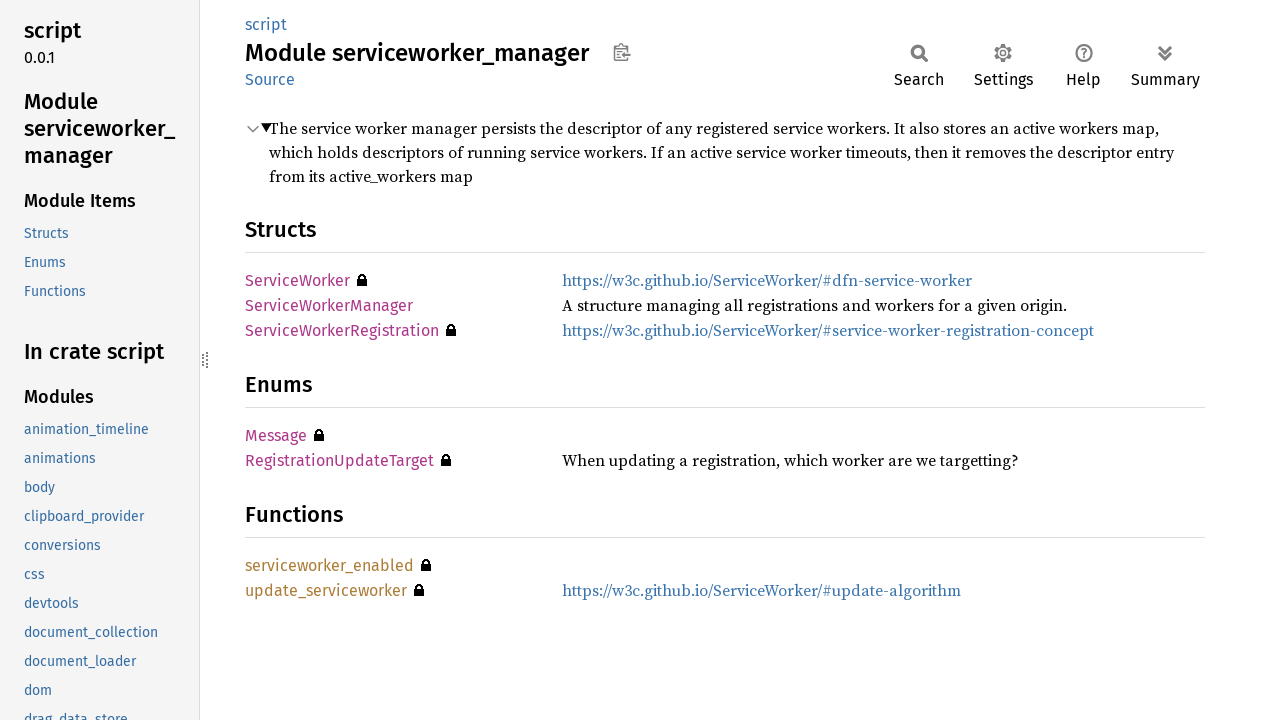

--- FILE ---
content_type: text/html; charset=utf-8
request_url: https://doc.servo.org/script/serviceworker_manager/index.html
body_size: 1853
content:
<!DOCTYPE html><html lang="en"><head><meta charset="utf-8"><meta name="viewport" content="width=device-width, initial-scale=1.0"><meta name="generator" content="rustdoc"><meta name="description" content="The service worker manager persists the descriptor of any registered service workers. It also stores an active workers map, which holds descriptors of running service workers. If an active service worker timeouts, then it removes the descriptor entry from its active_workers map"><title>script::serviceworker_manager - Rust</title><script>if(window.location.protocol!=="file:")document.head.insertAdjacentHTML("beforeend","SourceSerif4-Regular-6b053e98.ttf.woff2,FiraSans-Italic-81dc35de.woff2,FiraSans-Regular-0fe48ade.woff2,FiraSans-MediumItalic-ccf7e434.woff2,FiraSans-Medium-e1aa3f0a.woff2,SourceCodePro-Regular-8badfe75.ttf.woff2,SourceCodePro-Semibold-aa29a496.ttf.woff2".split(",").map(f=>`<link rel="preload" as="font" type="font/woff2"href="../../static.files/${f}">`).join(""))</script><link rel="stylesheet" href="../../static.files/normalize-9960930a.css"><link rel="stylesheet" href="../../static.files/rustdoc-e56847b5.css"><meta name="rustdoc-vars" data-root-path="../../" data-static-root-path="../../static.files/" data-current-crate="script" data-themes="" data-resource-suffix="" data-rustdoc-version="1.91.0 (f8297e351 2025-10-28)" data-channel="1.91.0" data-search-js="search-e256b49e.js" data-stringdex-js="stringdex-c3e638e9.js" data-settings-js="settings-c38705f0.js" ><script src="../../static.files/storage-e2aeef58.js"></script><script defer src="../sidebar-items.js"></script><script defer src="../../static.files/main-6dc2a7f3.js"></script><noscript><link rel="stylesheet" href="../../static.files/noscript-263c88ec.css"></noscript><link rel="alternate icon" type="image/png" href="../../static.files/favicon-32x32-eab170b8.png"><link rel="icon" type="image/svg+xml" href="../../static.files/favicon-044be391.svg"></head><body class="rustdoc mod"><!--[if lte IE 11]><div class="warning">This old browser is unsupported and will most likely display funky things.</div><![endif]--><rustdoc-topbar><h2><a href="#">Module serviceworker_manager</a></h2></rustdoc-topbar><nav class="sidebar"><div class="sidebar-crate"><h2><a href="../../script/index.html">script</a><span class="version">0.0.1</span></h2></div><div class="sidebar-elems"><section id="rustdoc-toc"><h2 class="location"><a href="#">Module serviceworker_<wbr>manager</a></h2><h3><a href="#structs">Module Items</a></h3><ul class="block"><li><a href="#structs" title="Structs">Structs</a></li><li><a href="#enums" title="Enums">Enums</a></li><li><a href="#functions" title="Functions">Functions</a></li></ul></section><div id="rustdoc-modnav"><h2 class="in-crate"><a href="../index.html">In crate script</a></h2></div></div></nav><div class="sidebar-resizer" title="Drag to resize sidebar"></div><main><div class="width-limiter"><section id="main-content" class="content"><div class="main-heading"><div class="rustdoc-breadcrumbs"><a href="../index.html">script</a></div><h1>Module <span>serviceworker_<wbr>manager</span>&nbsp;<button id="copy-path" title="Copy item path to clipboard">Copy item path</button></h1><rustdoc-toolbar></rustdoc-toolbar><span class="sub-heading"><a class="src" href="../../src/script/serviceworker_manager.rs.html#5-548">Source</a> </span></div><details class="toggle top-doc" open><summary class="hideme"><span>Expand description</span></summary><div class="docblock"><p>The service worker manager persists the descriptor of any registered service workers.
It also stores an active workers map, which holds descriptors of running service workers.
If an active service worker timeouts, then it removes the descriptor entry from its
active_workers map</p>
</div></details><h2 id="structs" class="section-header">Structs<a href="#structs" class="anchor">§</a></h2><dl class="item-table"><dt><a class="struct" href="struct.ServiceWorker.html" title="struct script::serviceworker_manager::ServiceWorker">Service<wbr>Worker</a><span title="Restricted Visibility">&nbsp;🔒</span> </dt><dd><a href="https://w3c.github.io/ServiceWorker/#dfn-service-worker">https://w3c.github.io/ServiceWorker/#dfn-service-worker</a></dd><dt><a class="struct" href="struct.ServiceWorkerManager.html" title="struct script::serviceworker_manager::ServiceWorkerManager">Service<wbr>Worker<wbr>Manager</a></dt><dd>A structure managing all registrations and workers for a given origin.</dd><dt><a class="struct" href="struct.ServiceWorkerRegistration.html" title="struct script::serviceworker_manager::ServiceWorkerRegistration">Service<wbr>Worker<wbr>Registration</a><span title="Restricted Visibility">&nbsp;🔒</span> </dt><dd><a href="https://w3c.github.io/ServiceWorker/#service-worker-registration-concept">https://w3c.github.io/ServiceWorker/#service-worker-registration-concept</a></dd></dl><h2 id="enums" class="section-header">Enums<a href="#enums" class="anchor">§</a></h2><dl class="item-table"><dt><a class="enum" href="enum.Message.html" title="enum script::serviceworker_manager::Message">Message</a><span title="Restricted Visibility">&nbsp;🔒</span> </dt><dt><a class="enum" href="enum.RegistrationUpdateTarget.html" title="enum script::serviceworker_manager::RegistrationUpdateTarget">Registration<wbr>Update<wbr>Target</a><span title="Restricted Visibility">&nbsp;🔒</span> </dt><dd>When updating a registration, which worker are we targetting?</dd></dl><h2 id="functions" class="section-header">Functions<a href="#functions" class="anchor">§</a></h2><dl class="item-table"><dt><a class="fn" href="fn.serviceworker_enabled.html" title="fn script::serviceworker_manager::serviceworker_enabled">serviceworker_<wbr>enabled</a><span title="Restricted Visibility">&nbsp;🔒</span> </dt><dt><a class="fn" href="fn.update_serviceworker.html" title="fn script::serviceworker_manager::update_serviceworker">update_<wbr>serviceworker</a><span title="Restricted Visibility">&nbsp;🔒</span> </dt><dd><a href="https://w3c.github.io/ServiceWorker/#update-algorithm">https://w3c.github.io/ServiceWorker/#update-algorithm</a></dd></dl></section></div></main><script defer src="https://static.cloudflareinsights.com/beacon.min.js/vcd15cbe7772f49c399c6a5babf22c1241717689176015" integrity="sha512-ZpsOmlRQV6y907TI0dKBHq9Md29nnaEIPlkf84rnaERnq6zvWvPUqr2ft8M1aS28oN72PdrCzSjY4U6VaAw1EQ==" data-cf-beacon='{"version":"2024.11.0","token":"2d16d07e80de4d1dbebd7e5eb915652a","r":1,"server_timing":{"name":{"cfCacheStatus":true,"cfEdge":true,"cfExtPri":true,"cfL4":true,"cfOrigin":true,"cfSpeedBrain":true},"location_startswith":null}}' crossorigin="anonymous"></script>
</body></html>

--- FILE ---
content_type: application/javascript; charset=utf-8
request_url: https://doc.servo.org/script/sidebar-items.js
body_size: -213
content:
window.SIDEBAR_ITEMS = {"fn":["init"],"macro":["make_atomic_setter","make_bool_getter","make_bool_setter","make_clamped_uint_setter","make_dimension_setter","make_dimension_uint_getter","make_dimension_uint_setter","make_form_action_getter","make_getter","make_int_getter","make_int_setter","make_labels_getter","make_legacy_color_setter","make_limited_int_setter","make_limited_uint_setter","make_nonzero_dimension_setter","make_setter","make_uint_getter","make_uint_setter","make_url_getter","make_url_setter","maplike","native_fn","native_raw_obj_fn","setlike"],"mod":["animation_timeline","animations","body","clipboard_provider","conversions","css","devtools","document_collection","document_loader","dom","drag_data_store","fetch","iframe_collection","image_animation","indexeddb","init","layout_dom","layout_image","links","messaging","microtask","mime","navigation","network_listener","realms","routed_promise","script_module","script_mutation_observers","script_runtime","script_thread","script_window_proxies","security_manager","serviceworker_manager","stylesheet_loader","stylesheet_set","task","task_manager","task_queue","task_source","test","textinput","timers","unminify","webdriver_handlers","window_named_properties","xpath"],"struct":["JSEngineSetup","ScriptThread","ServiceWorkerManager"]};